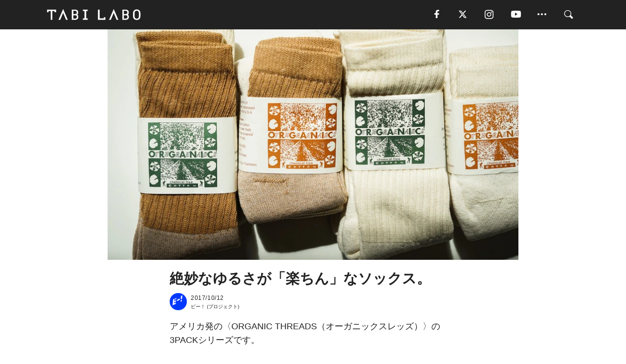

--- FILE ---
content_type: text/html; charset=utf-8
request_url: https://tabi-labo.com/284247/b0226
body_size: 13673
content:
<!DOCTYPE html><html><head><meta charset="utf-8" /><meta content="IE=edge" http-equiv="X-UA-Compatible" /><meta content="width=device-width, initial-scale=1" name="viewport" /><meta content="アメリカ発の〈ORGANIC THREADS（オーガニックスレッズ）〉の3PACKシリーズです。名前の通り素材はオーガニックコットンのみ。染色も含めて薬品は使用していません。ゆえに色もナチュラルそのものです。" name="description" /><meta content="ビー,欲しい！,ORGANIC THREADS,オーガニックスレッズ,ファッション,ソックス,靴下,オーガニックコットン,TABILABO,旅ラボ" name="keywords" /><meta content="ビー！" name="author" /><meta content="index,follow" name="robots" /><meta content="summary_large_image" name="twitter:card" /><meta content="@tabilabo_news" name="twitter:site" /><meta content="@tabilabo_news" name="twitter:creator" /><meta content="m7k499k84wp5ixxwhjnfe56tcrycg4" name="facebook-domain-verification" /><meta content="絶妙なゆるさが「楽ちん」なソックス。" property="og:title" /><meta content="article" property="og:type" /><meta content="https://d2ygv0wrq5q6bx.cloudfront.net/uploads/image/files/121064/377855eb5a77485cc1b28ff5d26a7a6cab5bdc42.jpg" property="og:image" /><meta content="https://tabi-labo.com/284247/b0226" property="og:url" /><meta content="TABI LABO" property="og:site_name" /><meta content="アメリカ発の〈ORGANIC THREADS（オーガニックスレッズ）〉の3PACKシリーズです。名前の通り素材はオーガニックコットンのみ。染色も含めて薬品は使用していません。ゆえに色もナチュラルそのものです。" property="og:description" /><meta content="100001088962261" property="fb:admins" /><meta content="1655421248016810" property="fb:app_id" /><link href="https://img.tabi-labo.com/wp-content/uploads/2014/07/favicon.ico" rel="shortcut icon" /><link href="https://img.tabi-labo.com/wp-content/uploads/2014/07/home.gif" rel="apple-touch-icon" /><script async="" src="https://cdn.ampproject.org/v0.js"></script><script async="" custom-element="amp-instagram" src="https://cdn.ampproject.org/v0/amp-instagram-0.1.js"></script><script async="" src="https://www.googletagservices.com/tag/js/gpt.js"></script><script>var googletag = googletag || {};
googletag.cmd = googletag.cmd || [];</script><script>var tags_for_gam = "ビー,欲しい！,ORGANIC THREADS,オーガニックスレッズ,ファッション,ソックス,靴下,オーガニックコットン".split(',')
var pr_article_id = "".split(',')
googletag.cmd.push(function() {
  googletag.defineSlot('/73238597/tlweb-native-recommend-frame-1', ['fluid'], 'FrameAd1').addService(googletag.pubads());
  googletag.defineSlot('/73238597/tlweb-native-recommend-article-1', ['fluid'], 'ArticleAd1').addService(googletag.pubads());
  googletag.defineSlot('/73238597/tlweb-native-recommend-frame-2', ['fluid'], 'FrameAd2').addService(googletag.pubads());
  googletag.defineSlot('/73238597/tlweb-native-recommend-article-2', ['fluid'], 'ArticleAd2').addService(googletag.pubads());
  googletag.defineSlot('/73238597/tlweb-native-recommend-frame-3', ['fluid'], 'FrameAd3').addService(googletag.pubads());
  googletag.defineSlot('/73238597/tlweb-native-recommend-article-3', ['fluid'], 'ArticleAd3').addService(googletag.pubads());
  googletag.defineSlot('/73238597/tlweb-native-recommend-article-4', ['fluid'], 'ArticleAd4').addService(googletag.pubads());
  googletag.defineSlot('/73238597/tlweb-native-recommend-article-5', ['fluid'], 'ArticleAd5').addService(googletag.pubads());
  googletag.defineSlot('/73238597/tlweb-native-recommend-article-6', ['fluid'], 'ArticleAd6').addService(googletag.pubads());
  googletag.pubads().setTargeting('article_id', '284247');
  googletag.pubads().setTargeting('category', 'ITEM');
  googletag.pubads().setTargeting('tag', tags_for_gam);
  googletag.pubads().setTargeting('pr_article_id', pr_article_id);
});</script><script>googletag.cmd.push(function() {
  googletag.pubads().setTargeting('gender', 'unknown');
  googletag.pubads().setTargeting('age', '');
});</script><script>var screen_size = window.innerWidth < 375 ? 'mobile-small' : window.innerWidth < 768 ? 'mobile' : window.innerWidth < 992 ? 'tablet' : 'pc'
googletag.cmd.push(function() {
  googletag.pubads().setTargeting('env', 'production');
  googletag.pubads().setTargeting('screen_size', screen_size);
  googletag.pubads().setTargeting('page', 'article');
  googletag.pubads().enableSingleRequest();
  googletag.enableServices();
});</script><link rel="stylesheet" href="//d1327e6qskmzf0.cloudfront.net/assets/application-22438996ad2db6e60d5bdc91ceeb703155c3e0521e64e30ba543361bea4c31fb.css" media="all" /><script async="true" src="https://ga.jspm.io/npm:es-module-shims@1.8.3/dist/es-module-shims.js"></script><script type="importmap" data-turbo-track="reload">{
  "imports": {
    "javascript/swiper": "//d1327e6qskmzf0.cloudfront.net/assets/javascript/swiper-cdef983c41f9b6bee83118439a8089f99a23472f27e2292a3ca13c3a09e2b26f.js",
    "app": "//d1327e6qskmzf0.cloudfront.net/assets/app-84d0543da040db226ccdebda36a6bbcc41ba4177bbf7c7fe445d9b312efdb67b.js",
    "article": "//d1327e6qskmzf0.cloudfront.net/assets/article-22c1fe190022e9bb7b322d5c65b06c7cd12a0d8fa371b1abe612e7239f1d767f.js",
    "article_list": "//d1327e6qskmzf0.cloudfront.net/assets/article_list-b9f4e016c0d8df140907b2caea11680f3baa8016fb6081e8e3a2ba2c05954a1f.js",
    "popup": "//d1327e6qskmzf0.cloudfront.net/assets/popup-6cc1fad5e92aa34dcb807f4e393701ffc2a520667ca43095d9863c06f813ad8f.js",
    "swiper_wrapper": "//d1327e6qskmzf0.cloudfront.net/assets/swiper_wrapper-7dc95419c46ef2bf953902df34135fbbbe17fa8562c79c31b7f8f5b33860e974.js"
  }
}</script><title>「ORGANIC THREADSの3PACKソックス」ビー編集部 | TABI LABO</title><script>var isBot = true;</script><script>var TopRecommendAreaIsAutoload = false
var BottomRecommendAreaIsAutoload = true
var RecommendAutoloadCondition = {
  buzz: {
    autoload: false,
    lessArticle: false,
  },
  bq: {
    autoload: false,
    lessArticle: false,
  },
  cs: {
    autoload: false,
    lessArticle: false,
  },
  v2: {
    autoload: true,
    lessArticle: false,
  }
}</script><script>_tl_uuid = null;
var cookies = document.cookie.split(';');
for(var i in cookies) {
  if(cookies[i].length > 56 && cookies[i].trim().substring(0, 8) === 'tl_uuid=') {
    var value = cookies[i].split('=')[1];
    _tl_uuid = value.substring(17, 49);
    break;
  }
}
_tl_ga4_params = {'tl_uuid': _tl_uuid};</script><script async="" src="https://www.googletagmanager.com/gtag/js?id=G-7GD8XVFL19"></script><script>window.dataLayer = window.dataLayer || [];
function gtag(){dataLayer.push(arguments);}
gtag('js', new Date());</script><script>(function(w,d,s,l,i){w[l]=w[l]||[];w[l].push({'gtm.start':
new Date().getTime(),event:'gtm.js'});var f=d.getElementsByTagName(s)[0],
j=d.createElement(s),dl=l!='dataLayer'?'&l='+l:'';j.async=true;j.src=
'//www.googletagmanager.com/gtm.js?id='+i+dl;f.parentNode.insertBefore(j,f);
})(window,document,'script','dataLayer','GTM-MKJ6XW');</script><script type="application/ld+json">{
  "@context": "https://schema.org",
  "@type": "Article",
  "mainEntityOfPage": {
    "@type": "WebPage",
    "@id": "https://tabi-labo.com/284247/b0226"
  },
  "headline": "「ORGANIC THREADSの3PACKソックス」ビー編集部 | TABI LABO",
  "keywords": ["ビー", "欲しい！", "ORGANIC THREADS", "オーガニックスレッズ", "ファッション", "ソックス", "靴下", "オーガニックコットン", "TABILABO", "旅ラボ"],
  "description": "アメリカ発の〈ORGANIC THREADS（オーガニックスレッズ）〉の3PACKシリーズです。名前の通り素材はオーガニックコットンのみ。染色も含めて薬品は使用していません。ゆえに色もナチュラルそのものです。",
  "image": {
    "@type": "ImageObject",
    "url": "https://d2ygv0wrq5q6bx.cloudfront.net/uploads/image/files/121064/377855eb5a77485cc1b28ff5d26a7a6cab5bdc42.jpg"
  },
  "dateCreated": "2017-10-05T14:17:55+09:00",
  "datePublished": "2017-10-12T05:15:00+09:00",
  "dateModified": "2018-09-10T12:02:04+09:00",
  "author": {
    "@type": "Person",
    "name": "ビー！"
  },
  "creator": {
    "@type": "Person",
    "name": ["ビー！"]
  },
  "publisher": {
    "@type": "Organization",
    "name": "TABI LABO",
    "sameAs": [
      "https://www.facebook.com/tabilabonews",
      "https://x.com/tabilabo_news",
      "https://www.instagram.com/tabilabo",
      "https://www.pinterest.jp/tabilabotokyo",
      "https://www.youtube.com/channel/UCosiTouV3orvNLj_mLwpxiA"
    ],
    "url": "https://tabi-labo.com/",
    "logo": {
      "@type": "ImageObject",
      "url": "https://d1327e6qskmzf0.cloudfront.net/images/tl_amp_logo.jpg",
      "width": 435,
      "height":60
    }
  },
  "video": {},
  "inLanguage": "ja_JP"
}</script><!--[if lt IE9]><script src="https://oss.maxcdn.com/html5shiv/3.7.2/html5shiv.min.js"></script><script src="https://oss.maxcdn.com/respond/1.4.2/respond.min.js"></script><![endif]--></head><body class="article" style=""><div class="mobile tablet"><div id="mobile-sidemenu"><ul class="mm-listview"><li class="mm-divider">TAG</li><li class="tags"><a class="tag-button" data-id="sidemenu_mobile_tag" data-label="world_topics" href="/feature/worldtopics"> World Topics</a><a class="tag-button" data-id="sidemenu_mobile_tag" data-label="way_of_life" href="/tag/%E7%94%9F%E3%81%8D%E6%96%B9">生き方</a><a class="tag-button" data-id="sidemenu_mobile_tag" data-label="overseas" href="/tag/%E6%B5%B7%E5%A4%96">海外</a><a class="tag-button" data-id="sidemenu_mobile_tag" data-label="recipe" href="/tag/%E3%83%AC%E3%82%B7%E3%83%94">レシピ</a><a class="tag-button" data-id="sidemenu_mobile_tag" data-label="fashion" href="/tag/%E3%83%95%E3%82%A1%E3%83%83%E3%82%B7%E3%83%A7%E3%83%B3">ファッション</a><a class="tag-button" data-id="sidemenu_mobile_tag" data-label="sweets" href="/tag/%E3%82%B9%E3%82%A4%E3%83%BC%E3%83%84">スイーツ</a><a class="tag-button" data-id="sidemenu_mobile_tag" data-label="art" href="/tag/%E3%82%A2%E3%83%BC%E3%83%88">アート</a><a class="tag-button" data-id="sidemenu_mobile_tag" data-label="interior" href="/tag/%E3%82%A4%E3%83%B3%E3%83%86%E3%83%AA%E3%82%A2">インテリア</a><a class="tag-button" data-id="sidemenu_mobile_tag" data-label="alcohol" href="/tag/%E3%81%8A%E9%85%92">お酒</a><a class="tag-button" data-id="sidemenu_mobile_tag" data-label="environment_issues" href="/tag/%E7%92%B0%E5%A2%83%E5%95%8F%E9%A1%8C">環境問題</a><a class="tag-button" data-id="sidemenu_mobile_tag" data-label="indoor_house_plants" href="/tag/%E8%A6%B3%E8%91%89%E6%A4%8D%E7%89%A9">観葉植物</a><a class="tag-button" data-id="sidemenu_mobile_tag" data-label="meditation" href="/tag/%E7%9E%91%E6%83%B3">瞑想</a><a class="tag-button" data-id="sidemenu_mobile_tag" data-label="gender" href="/tag/%E3%82%B8%E3%82%A7%E3%83%B3%E3%83%80%E3%83%BC">ジェンダー</a><a class="tag-button" data-id="sidemenu_mobile_tag" data-label="happiness" href="/tag/%E5%B9%B8%E3%81%9B">幸せ</a><a class="tag-button" data-id="sidemenu_mobile_tag" data-label="coffee" href="/tag/%E3%82%B3%E3%83%BC%E3%83%92%E3%83%BC">コーヒー</a><a class="tag-button" data-id="sidemenu_mobile_tag" data-label="stress" href="/tag/%E3%82%B9%E3%83%88%E3%83%AC%E3%82%B9">ストレス</a><a class="tag-button" data-id="sidemenu_mobile_tag" data-label="family" href="/tag/%E5%AE%B6%E6%97%8F">家族</a><a class="tag-button" data-id="sidemenu_mobile_tag" data-label="music" href="/tag/%E9%9F%B3%E6%A5%BD">音楽</a><a class="tag-button" data-id="sidemenu_mobile_tag" data-label="wine" href="/tag/%E3%83%AF%E3%82%A4%E3%83%B3">ワイン</a><a class="tag-button" data-id="sidemenu_mobile_tag" data-label="beer" href="/tag/%E3%83%93%E3%83%BC%E3%83%AB">ビール</a></li><li class="mm-divider">CATEGORY</li><li class="category"><a data-id="sidemenu_mobile_category" data-label="issue" href="/category/issue"><span>ISSUE</span></a></li><li class="category"><a data-id="sidemenu_mobile_category" data-label="well-being" href="/category/well-being"><span>WELL-BEING</span></a></li><li class="category"><a data-id="sidemenu_mobile_category" data-label="activity" href="/category/activity"><span>ACTIVITY</span></a></li><li class="category"><a data-id="sidemenu_mobile_category" data-label="love" href="/category/love"><span>LOVE</span></a></li><li class="category"><a data-id="sidemenu_mobile_category" data-label="culture" href="/category/culture"><span>CULTURE</span></a></li><li class="category"><a data-id="sidemenu_mobile_category" data-label="item" href="/category/item"><span>ITEM</span></a></li><li class="frame"><div class="contents-frame col-xs-12 embed"><a id="sidemenu_mobile_category_frame_new" href="/recent" data-id="sidemenu_mobile_category_frame" data-label="new">
<img src="https://image.tabi-labo.com/medium/jp/233759/6375204502634496.jpg" loading="lazy">
</a>

<a id="sidemenu_mobile_category_frame_ranking" href="/ranking" data-id="sidemenu_mobile_category_frame" data-label="ranking">
<img src="https://image.tabi-labo.com/medium/jp/233761/4850026249453568.jpg" loading="lazy">
</a></div></li><li class="mm-divider">FOLLOW</li><li class="follow"><a data-id="sidemenu_mobile_follow" data-label="facebook" href="https://www.facebook.com/tabilabonews/" rel="nofollow" target="_blank"><i class="tlc icon-facebook"></i></a></li><li class="follow"><a data-id="sidemenu_mobile_follow" data-label="twitter" href="https://x.com/intent/follow?screen_name=tabilabo_news" rel="nofollow" target="_blank"><i class="tlc icon-x"></i></a></li><li class="follow"><a data-id="sidemenu_mobile_follow" data-label="instagram" href="https://www.instagram.com/tabilabo/" rel="nofollow" target="_blank"><i class="tlc icon-instagram"></i></a></li><li class="follow"><a data-id="sidemenu_mobile_follow" data-label="youtube" href="https://www.youtube.com/channel/UCosiTouV3orvNLj_mLwpxiA" rel="nofollow" target="_blank"><i class="tlc icon-youtube"></i></a></li><li class="follow"><a data-id="sidemenu_mobile_follow" data-label="line" href="http://bit.ly/2iUk72I" rel="nofollow" target="_blank"><i class="tlc icon-line"></i></a></li><li class="follow"><a data-id="sidemenu_mobile_follow" data-label="mail" href="/page/newsletter" rel="nofollow"><i class="tlc icon-mail"></i></a></li><li class="mm-divider">ABOUT US</li><li class="aboutus-img"><a data-id="sidemenu_aboutus" data-label="recruit" href="https://new-standard.co.jp/careers" target="_blank"><img class="frame-img" loading="lazy" src="https://d3jks39y9qw246.cloudfront.net/medium/132566/43bc7af6bae90d09558dcdc2d3c5368f4b5eef6e.jpg" /></a></li><li class="aboutus"><a data-id="sidemenu_mobile_aboutus" href="https://tabi-labo.com/301274/who-we-are" rel="nofollow" target="_blank">「TABI LABO」とは</a></li><li class="aboutus"><a data-id="sidemenu_mobile_aboutus" href="https://new-standard.co.jp/about" rel="nofollow" target="_blank">会社概要</a></li><li class="aboutus"><a data-id="sidemenu_mobile_aboutus" href="https://share.hsforms.com/1CUdWoY8BRNaq-q6uabUPOwe8gba" rel="nofollow" target="_blank">広告掲載について</a></li><li class="aboutus"><a data-id="sidemenu_mobile_aboutus" href="/page/contact" rel="nofollow">お問い合わせ</a></li><li class="aboutus"><a data-id="sidemenu_mobile_aboutus" href="/page/terms-of-service" rel="nofollow">利用規約</a></li><li class="aboutus"><a data-id="sidemenu_mobile_aboutus" href="/page/privacy-policy" rel="nofollow">個人情報保護方針</a></li><li class="aboutus"><a data-id="sidemenu_mobile_aboutus" href="/page/contents-policy" rel="nofollow">コンテンツポリシー</a></li></ul></div><div id="mobile-sidemenu-close"></div></div><div id="mm-wrapper" style="; "><noscript><iframe height="0" src="//www.googletagmanager.com/ns.html?id=GTM-MKJ6XW" style="display:none;visibility:hidden" width="0"></iframe></noscript><div class="mmenu-fixed" id="header"><div class="content"><div class="mobile tablet menu"><a class="more" data-id="header" data-label="moible_menu" href="#mobile-sidemenu" id="mobile-sidemenu-icon"><span class="icon-bar"></span><span class="icon-bar"></span><span class="icon-bar"></span></a></div><div class="logo"><a data-id="header" data-label="logo" href="/"><img alt="TABI LABO" src="//d1327e6qskmzf0.cloudfront.net/images/tl_logo.svg" /></a></div><div class="mobile tablet menu"><a class="search" data-id="header" data-label="mobile_search" href="/search" rel="nofollow"><i class="tlc icon-search"></i></a></div><div class="pc menu"><a data-id="header" data-label="pc_facebook" href="https://www.facebook.com/tabilabonews/" rel="nofollow" target="_blank"><i class="tlc icon-facebook"></i></a><a data-id="header" data-label="pc_twitter" href="https://x.com/intent/follow?screen_name=tabilabo_news" rel="nofollow" target="_blank"><i class="tlc icon-x"></i></a><a data-id="header" data-label="pc_instagram" href="https://www.instagram.com/tabilabo/" rel="nofollow" target="_blank"><i class="tlc icon-instagram"></i></a><a data-id="header" data-label="pc_youtube" href="https://www.youtube.com/channel/UCosiTouV3orvNLj_mLwpxiA" rel="nofollow" target="_blank"><i class="tlc icon-youtube"></i></a><a class="more" data-id="header" data-label="pc_menu" href="#header-menu" id="pc-sidemenu-icon"><i class="tlc icon-option"></i></a><a data-id="header" data-label="pc_search" href="/search"><i class="tlc icon-search"></i></a></div></div></div><div id="header-menu"><div class="content"><div class="menu pull-right"><span class="close pull-right" id="header-menu-close">&times;</span><ul class="clearfix"><li class="top-menu"><a data-id="header_pc_menu" href="https://tabi-labo.com/301274/who-we-are" rel="nofollow" target="_blank">「TABI LABO」とは</a></li><li><a data-id="header_pc_menu" href="https://new-standard.co.jp/about" rel="nofollow" target="_blank">会社概要</a></li><li><a data-id="header_pc_menu" href="https://share.hsforms.com/1CUdWoY8BRNaq-q6uabUPOwe8gba" rel="nofollow" target="_blank">広告掲載について</a></li><li><a data-id="header_pc_menu" href="https://new-standard.co.jp/careers" rel="nofollow" target="_blank">募集・求人</a></li><li><a data-id="header_pc_menu" href="/page/contact" rel="nofollow">お問い合わせ</a></li><li><a data-id="header_pc_menu" href="/page/terms-of-service" rel="nofollow">利用規約</a></li><li><a data-id="header_pc_menu" href="/page/privacy-policy" rel="nofollow">個人情報保護方針</a></li><li><a data-id="header_pc_menu" href="/page/contents-policy" rel="nofollow">コンテンツポリシー</a></li></ul></div></div></div><div class="mac osx" id="container"><div class="col-xs-12 col-md-12" id="main" style=""><script>_tl_ga4_params = {
  'category': 'item',
  'author': 'ビー！',
  'post_date': '2017/10/12',
  'format': "通常記事",
  'tl_uuid': _tl_uuid,
};</script><header class="article-header" style=""><div class="main-image trimming trimming-16by9" style="background-image:url(&#39;https://d3jks39y9qw246.cloudfront.net/large/121064/377855eb5a77485cc1b28ff5d26a7a6cab5bdc42.jpg&#39;)"></div></header><article data-content-type="original" style=""><div class="contents-container"><h1>絶妙なゆるさが「楽ちん」なソックス。</h1><div class="article-info"><div class="article-info-left"><div class="article-info-box"><div class="article-author"><a data-id="author" href="/author/Beeeee"><img class="author-img" alt="ビー！" src="https://image.tabi-labo.com/jp/148123/6647946539958272.jpg" /></a><div class="author-box"><div class="article-date"><time itemprop="dateCreated datePublished">2017/10/12</time></div>ビー！ (プロジェクト)</div></div></div></div><div class="article-info-right"><div class="save"><a data-id="share_top" data-label="pocket" href="https://getpocket.com/save?url=https://tabi-labo.com/284247/b0226" rel="nofollow" target="_blank"><i class="tlc icon-save"></i></a></div></div></div><div class="contents"><div class="sentence"><p>アメリカ発の〈ORGANIC THREADS（オーガニックスレッズ）〉の3PACKシリーズです。</p><p>名前の通り素材はオーガニックコットンのみ。染色も含めて薬品は使用していません。ゆえに色もナチュラルそのものです。</p><p>クッション性もあって、ファッション的な汎用性も高くて、お値段も3足セットで3,000円台がメインとあって、結構いろんなセレクトショップで見かけます。</p><p>個人的には〈ORGANIC THREADS〉の一番の魅力は、履き心地にあると感じてます。履いていて、締め付けられる感触がないんです。それでいて、別にずり落ちてくるでもない。絶妙なゆるさがあるんですよね。</p><p>ソックスを褒める常套句って、&ldquo;蒸れずに快適&rdquo;とか&ldquo;ピタッとフィット&rdquo;とか。そういうのだと思うんですが、〈ORGANIC THREADS〉の場合は、&ldquo;楽ちん&rdquo;とか&ldquo;リラクシン&rdquo;という言葉がしっくりきます。</p><p>唯一無二の感触。ハマります。</p><p>公式オンラインショップで<a href="https://www.organicthreads.net/onlineshop" target="_blank">購入可能</a>です。</p></div><img src="https://d3jks39y9qw246.cloudfront.net/medium/121065/ca4a460abddcba3b2b65f588b61ba4297b75c3b4.jpg" /><div class="sentence"><p><strong>今、僕らがリアルに使っているもの、使えるもの。『<a href="https://tabi-labo.com/author/Beeeee">ビー</a>』の記事は、毎日1本公開中です。</strong></p></div><div class="embed"><!-- instagram thumbnail--><div id='instagram_content'></div>  <script>      function load_instagram() {        var pc_height = 650;        var mobile_height = 430;        var Bwidth = document.body.clientWidth;        if(Bwidth <= 400){          var height = mobile_height;        }else{          var height = pc_height;        }          document.getElementById("instagram_content").innerHTML = '<iframe width="100%" height="'+height+'px" scrolling="no" frameborder="0" marginheight="0" marginwidth="0" topmargin="0" type="text/html" src="https://tl-frontend.s3.amazonaws.com/iframe/instagram_load.html"></iframe>';      }      load_instagram();  </script></div></div></div><div class="article-footer pc"><div class="tag-box"><ul class="tags"><li class=" "><span class="tag-sharp"># </span><a class="tag-a" data-id="article_tag" data-label="ビー" href="/tag/%E3%83%93%E3%83%BC">ビー</a></li><li class=" "><span class="tag-sharp"># </span><a class="tag-a" data-id="article_tag" data-label="欲しい！" href="/tag/%E6%AC%B2%E3%81%97%E3%81%84%EF%BC%81">欲しい！</a></li><li class=" "><span class="tag-sharp"># </span><a class="tag-a" data-id="article_tag" data-label="ORGANIC THREADS" href="/tag/ORGANIC%20THREADS">ORGANIC THREADS</a></li><li class=" "><span class="tag-sharp"># </span><a class="tag-a" data-id="article_tag" data-label="オーガニックスレッズ" href="/tag/%E3%82%AA%E3%83%BC%E3%82%AC%E3%83%8B%E3%83%83%E3%82%AF%E3%82%B9%E3%83%AC%E3%83%83%E3%82%BA">オーガニックスレッズ</a></li><li class=" "><span class="tag-sharp"># </span><a class="tag-a" data-id="article_tag" data-label="ファッション" href="/tag/%E3%83%95%E3%82%A1%E3%83%83%E3%82%B7%E3%83%A7%E3%83%B3">ファッション</a></li><li class=" "><span class="tag-sharp"># </span><a class="tag-a" data-id="article_tag" data-label="ソックス" href="/tag/%E3%82%BD%E3%83%83%E3%82%AF%E3%82%B9">ソックス</a></li><li class=" "><span class="tag-sharp"># </span><a class="tag-a" data-id="article_tag" data-label="靴下" href="/tag/%E9%9D%B4%E4%B8%8B">靴下</a></li><li class=" "><span class="tag-sharp"># </span><a class="tag-a" data-id="article_tag" data-label="オーガニックコットン" href="/tag/%E3%82%AA%E3%83%BC%E3%82%AC%E3%83%8B%E3%83%83%E3%82%AF%E3%82%B3%E3%83%83%E3%83%88%E3%83%B3">オーガニックコットン</a></li></ul></div></div><div class="article-feature-title"><a data-id="to_top" href="/">TABI LABO　この世界は、もっと広いはずだ。</a></div></article><div class="readmore" data-article-id="284247" data-article-title="絶妙なゆるさが「楽ちん」なソックス。"><div class="readmore-button"><a data-id="readmore" href="javascript:void(0)">続きを見る</a></div></div><div class="recommend-area"><div class="click-blocker"></div><div class="recommend-area-inner"><div class="type-recommend"><div class="contents-list-articles vertical clearfix "><div class="article-list vertical" data-log-id="recommend" data-send-impression-log=""><div class="list-box dfp-article col-xs-6" id="dfp-article-1"><div id="ArticleAd1"></div></div><div class="list-box col-xs-6"><span class="category-label"><a class="item" data-label="ITEM" href="/category/item">ITEM</a></span><a data-article-id="289073" data-id="recommend" data-label="article_289073" href="/289073/socks-chicstocks"><div class="list-image"><div class="trimming trimming-16by9"><amp-img alt="" height="9" layout="responsive" src="https://image.tabi-labo.com/medium/jp/172621/6552307852378112.jpg" width="16"></amp-img></div></div><div class="list-text"><div class="list-title">あえての『CHICSTOCKS』無地ソックス</div><div class="list-description pc">スタンダードこそいいものを。<span class="post-date">2018/08/31</span></div></div></a></div><div class="list-box col-xs-6"><span class="category-label"><a class="item" data-label="ITEM" href="/category/item">ITEM</a></span><a data-article-id="288986" data-id="recommend" data-label="article_288986" href="/288986/socks-stance"><div class="list-image"><div class="trimming trimming-16by9"><amp-img alt="" height="9" layout="responsive" src="https://image.tabi-labo.com/medium/jp/172397/6609356611125248.jpg" width="16"></amp-img></div></div><div class="list-text"><div class="list-title">ある意味「勝負ソックス」！</div><div class="list-description pc">これを履いている時は、シューズを積極的に脱ぎたい。<span class="post-date">2018/08/26</span></div></div></a></div><div class="list-box col-xs-6"><span class="category-label"><a class="culture" data-label="CULTURE" href="/category/culture">CULTURE</a></span><a data-article-id="290510" data-id="recommend" data-label="article_290510" href="/290510/wt-msmr"><div class="list-image"><div class="trimming trimming-16by9"><amp-img alt="" height="9" layout="responsive" src="https://image.tabi-labo.com/medium/jp/185172/4924390676365312.jpg" width="16"></amp-img></div></div><div class="list-text"><div class="list-title">ソウルの靴下屋さんに注目！</div><div class="list-description pc">韓国・緑莎坪（ノッサピョン）という駅から南山（ナムサン）の麓まで続く道「経理団通り（キョンニダンキル）」。そのなかで、最近、日本人観光客から注目を集めるよ...<span class="post-date">2019/02/05</span></div></div></a></div><div class="list-box col-xs-6"><span class="category-label"><a class="item" data-label="ITEM" href="/category/item">ITEM</a></span><a data-article-id="288985" data-id="recommend" data-label="article_288985" href="/288985/socks-rostersox"><div class="list-image"><div class="trimming trimming-16by9"><amp-img alt="" height="9" layout="responsive" src="https://image.tabi-labo.com/medium/jp/172263/5423548168404992.jpg" width="16"></amp-img></div></div><div class="list-text"><div class="list-title">わたしを球場へ連れてって。</div><div class="list-description pc">ベースボールベアのワンポイントも、めちゃくちゃかわいい！<span class="post-date">2018/08/30</span></div></div></a></div><div class="list-box dfp-article col-xs-6" id="dfp-article-2"><div id="ArticleAd2"></div></div></div></div><div class="contents-list-frame dfp-frame"><div class="contents-frame campaign dfp-frame"><div id="FrameAd1"></div></div></div><div class="contents-list-articles vertical clearfix "><div class="article-list vertical" data-log-id="new_article" data-send-impression-log="true"><div class="list-box col-xs-6"><span class="category-label"><a class="issue" data-label="ISSUE" href="/category/issue">ISSUE</a></span><a class=" unread" data-article-id="312120" data-id="new_article" data-image="https://image.tabi-labo.com/jp/281857/5955759726657536.png" data-label="article_312120" data-title="伝統工芸の「絶滅危機」を救う。デジタルで世界とつながる共創プラットフォームの挑戦" href="/312120/wtg-kogei-japonica"><div class="list-image"><div class="trimming trimming-16by9"><amp-img alt="" height="9" layout="responsive" src="https://image.tabi-labo.com/medium/jp/281857/5955759726657536.png" width="16"></amp-img></div><span class="new"></span></div><div class="list-text"><div class="list-title">伝統工芸の「絶滅危機」を救う。デジタルで世界とつながる共創プラットフォームの挑戦</div><div class="list-description pc">市場縮小と後継者不足に直面する日本の伝統工芸界。この文化資産を次世代に繋ぐため、企業と作家・職人をデジタルで繋ぐ共創プラットフォーム「工芸ジャポニカ」が正...<span class="post-date">2025/12/10</span></div></div></a></div><div class="list-box dfp-article col-xs-6" id="dfp-article-3"><div id="ArticleAd3"></div></div></div><div class="article-list vertical" data-log-id="recommend" data-send-impression-log=""><div class="list-box col-xs-6"><span class="category-label"><a class="culture" data-label="CULTURE" href="/category/culture">CULTURE</a></span><a data-article-id="290403" data-id="recommend" data-label="article_290403" href="/290403/everyday-use-11"><div class="list-image"><div class="trimming trimming-16by9"><amp-img alt="" height="9" layout="responsive" src="https://image.tabi-labo.com/medium/jp/185516/4796277405515776.jpg" width="16"></amp-img></div></div><div class="list-text"><div class="list-title">「TO&amp;FROのソックス」は、“寝る時の靴下”にオススメ</div><div class="list-description pc">「TO&amp;FROのソックス」は、睡眠中に履くことで疲れた足をリラックスしてくれます。<span class="post-date">2019/02/09</span></div></div></a></div><div class="list-box col-xs-6"><span class="category-label"><a class="culture" data-label="CULTURE" href="/category/culture">CULTURE</a></span><a data-article-id="270776" data-id="recommend" data-label="article_270776" href="/270776/tropical-sox"><div class="list-image"><div class="trimming trimming-16by9"><amp-img alt="" height="9" layout="responsive" src="https://d3jks39y9qw246.cloudfront.net/medium/39654/7be70907904d9ccea1721dfd089b1ba73476c80e.jpg" width="16"></amp-img></div></div><div class="list-text"><div class="list-title">夏に履きたいのは、こんなトロピカルな靴下。</div><div class="list-description pc">あえて、「夏にしか」履けない靴下を履くのってアリなのでは？そして夏でもサンダルじゃなくスニーカー派の人に、ド派手なトロピカル靴下があるんです。Ryley ...<span class="post-date">2016/08/03</span></div></div></a></div><div class="list-box dfp-article col-xs-6" id="dfp-article-4"><div id="ArticleAd4"></div></div><div class="list-box col-xs-6"><span class="category-label"><a class="item" data-label="ITEM" href="/category/item">ITEM</a></span><a data-article-id="287848" data-id="recommend" data-label="article_287848" href="/287848/b0426"><div class="list-image"><div class="trimming trimming-16by9"><amp-img alt="" height="9" layout="responsive" src="https://image.tabi-labo.com/medium/jp/160306/6078739892928512.jpg" width="16"></amp-img></div></div><div class="list-text"><div class="list-title">履き心地のいいソックス見つけた！</div><div class="list-description pc">こういうのは個々の足の形状にもよるし、絶対的な評価ではないっていうのは承知の上で、このソックスはオススメ。<span class="post-date">2018/05/01</span></div></div></a></div><div class="list-box col-xs-6"><span class="category-label"><a class="item" data-label="ITEM" href="/category/item">ITEM</a></span><a data-article-id="297966" data-id="recommend" data-label="article_297966" href="/297966/wt-too-socks-makuake"><div class="list-image"><div class="trimming trimming-16by9"><amp-img alt="" height="9" layout="responsive" src="https://image.tabi-labo.com/medium/jp/226638/5721716303069184.jpg" width="16"></amp-img></div></div><div class="list-text"><div class="list-title">シークレット5本指ソックス「呼吸するウール靴下」は極上の履き心地</div><div class="list-description pc">見た目は一般的な靴下と変わらず、さらにかつてない履き心地を実現したという5本指ソックス「呼吸するウール靴下」が「Makuake」に登場。<span class="post-date">2020/11/19</span></div></div></a></div><div class="list-box col-xs-6"><span class="category-label"><a class="item" data-label="ITEM" href="/category/item">ITEM</a></span><a data-article-id="295587" data-id="recommend" data-label="article_295587" href="/295587/wt-woolly-socks"><div class="list-image"><div class="trimming trimming-16by9"><amp-img alt="" height="9" layout="responsive" src="https://image.tabi-labo.com/medium/jp/215826/5404247201939456.png" width="16"></amp-img></div></div><div class="list-text"><div class="list-title">「走る」ためのウールソックスが誕生</div><div class="list-description pc">ウール専門ブランド「Woolly」が、ランニング用として徹底的にこだわり抜いたソックスを開発。<span class="post-date">2020/05/30</span></div></div></a></div></div></div><div class="contents-list-frame dfp-frame"><div class="contents-frame campaign dfp-frame"><div id="FrameAd2"></div></div></div><div class="contents-list-articles vertical clearfix "><div class="article-list vertical" data-log-id="new_article" data-send-impression-log="true"><div class="list-box col-xs-6"><span class="category-label"><a class="activity" data-label="ACTIVITY" href="/category/activity">ACTIVITY</a></span><a class=" unread" data-article-id="312109" data-id="new_article" data-image="https://image.tabi-labo.com/jp/281812/5473113984729088.jpg" data-label="article_312109" data-title="正倉院の宝物をイメージした光をまとう菓子が登場、バター練り物を琥珀羹で包んだクリスタルバターサンドが発売へ" href="/312109/notwagashikristalbuttersand"><div class="list-image"><div class="trimming trimming-16by9"><amp-img alt="" height="9" layout="responsive" src="https://image.tabi-labo.com/medium/jp/281812/5473113984729088.jpg" width="16"></amp-img></div></div><div class="list-text"><div class="list-title">正倉院の宝物をイメージした光をまとう菓子が登場、バター練り物を琥珀羹で包んだクリスタルバターサンドが発売へ</div><div class="list-description pc">ナショナルデパートがNot Wagashiより『クリスタルバターサンド《秘宝》』を発売する。正倉院の宝物をイメージし、琥珀羹でバターを包んだ光をまとう菓子<span class="post-date">2025/12/10</span></div></div></a></div><div class="list-box dfp-article col-xs-6" id="dfp-article-5"><div id="ArticleAd5"></div></div></div><div class="article-list vertical" data-log-id="recommend" data-send-impression-log=""><div class="list-box col-xs-6"><span class="category-label"><a class="culture" data-label="CULTURE" href="/category/culture">CULTURE</a></span><a data-article-id="282707" data-id="recommend" data-label="article_282707" href="/282707/redhotchilipeppers"><div class="list-image"><div class="trimming trimming-16by9"><amp-img alt="" height="9" layout="responsive" src="https://d3jks39y9qw246.cloudfront.net/medium/105025/f78703ca3a871b8de09c0f82fe84ebc2e0d241fe.jpg" width="16"></amp-img></div></div><div class="list-text"><div class="list-title">股間に靴下＝“チンソックス”でライブ！レッチリのハチャメチャ“下ネタ”伝説</div><div class="list-description pc">今でこそ「世界最強のロックバンド！」なんて具合に讃えられている“レッチリ”ことレッド・ホット・チリ・ペッパーズですが、かつてはほぼ全裸ライブ、ほぼ全裸のミ...<span class="post-date">2017/07/23</span></div></div></a></div><div class="list-box col-xs-6"><span class="category-label"><a class="culture" data-label="CULTURE" href="/category/culture">CULTURE</a></span><a data-article-id="289072" data-id="recommend" data-label="article_289072" href="/289072/socks-myloadsarelight"><div class="list-image"><div class="trimming trimming-16by9"><amp-img alt="" height="9" layout="responsive" src="https://image.tabi-labo.com/medium/jp/172858/4861791679021056.jpg" width="16"></amp-img></div></div><div class="list-text"><div class="list-title">はじめての「彼とおそろい」はコレに決めた！</div><div class="list-description pc">「カップル感」を、アピールするでもなく、アピールできます。<span class="post-date">2018/09/05</span></div></div></a></div><div class="list-box dfp-article col-xs-6" id="dfp-article-6"><div id="ArticleAd6"></div></div><div class="list-box col-xs-6"><span class="category-label"><a class="item" data-label="ITEM" href="/category/item">ITEM</a></span><a data-article-id="289112" data-id="recommend" data-label="article_289112" href="/289112/socks-beautifulpeople"><div class="list-image"><div class="trimming trimming-16by9"><amp-img alt="" height="9" layout="responsive" src="https://image.tabi-labo.com/medium/jp/172916/4837896678801408.jpg" width="16"></amp-img></div></div><div class="list-text"><div class="list-title">「色違いで履く」がかわいい！</div><div class="list-description pc">某ファーストフードチェーンおよび某国際輸送物流会社を意識したセレクトです。<span class="post-date">2018/09/04</span></div></div></a></div><div class="list-box col-xs-6"><span class="category-label"><a class="item" data-label="ITEM" href="/category/item">ITEM</a></span><a data-article-id="279791" data-id="recommend" data-label="article_279791" href="/279791/brothers-socks"><div class="list-image"><div class="trimming trimming-16by9"><amp-img alt="" height="9" layout="responsive" src="https://d3jks39y9qw246.cloudfront.net/medium/67717/ed317320a35544feb8ea88f6c2368d0ea6ba43cc.jpg" width="16"></amp-img></div></div><div class="list-text"><div class="list-title">長期旅行にぴったり？「Brothers Socks」の驚きの性能。</div><div class="list-description pc">たとえば、2週間の海外旅行に出かけるとすると、荷物の量はそれなりに多い。中でも衣服が占める割合は大。トップスやパンツはある程度着回せるとはいえ、実際に肌に...<span class="post-date">2017/01/13</span></div></div></a></div><div class="list-box col-xs-6"><span class="category-label"><a class="culture" data-label="CULTURE" href="/category/culture">CULTURE</a></span><a data-article-id="290894" data-id="recommend" data-label="article_290894" href="/290894/wt-inditex-item"><div class="list-image"><div class="trimming trimming-16by9"><amp-img alt="" height="9" layout="responsive" src="https://image.tabi-labo.com/medium/jp/188733/4796483282927616.jpg" width="16"></amp-img></div></div><div class="list-text"><div class="list-title">ソックスにこだわるなら「Bershka」のスニーカー</div><div class="list-description pc">カジュアルブランド「Bershka（ベルシュカ）」は、2019年の春夏アイテムとしてシースルースニーカーを発売。透け感のある素材で作られたスニーカーは、ソ...<span class="post-date">2019/03/19</span></div></div></a></div></div></div><div class="contents-list-frame dfp-frame"><div class="contents-frame campaign dfp-frame"><div id="FrameAd3"></div></div></div><div class="contents-list-articles vertical clearfix "><div class="article-list vertical" data-log-id="recommend" data-send-impression-log=""><div class="list-box col-xs-6"><span class="category-label"><a class="item" data-label="ITEM" href="/category/item">ITEM</a></span><a data-article-id="287592" data-id="recommend" data-label="article_287592" href="/287592/journey-gorilla-socks"><div class="list-image"><div class="trimming trimming-16by9"><amp-img alt="" height="9" layout="responsive" src="https://image.tabi-labo.com/medium/jp/158090/5326633137340416.jpg" width="16"></amp-img></div></div><div class="list-text"><div class="list-title">バナナみたいな「ゴリラソックス」</div><div class="list-description pc">「Gorilla Socks」は、ニューヨーク生まれのカラフルな靴下。1組売れるごとにその売上金の10％が、ルワンダのマウンテンゴリラを保護するため寄付さ...<span class="post-date">2018/04/19</span></div></div></a></div><div class="list-box col-xs-6"><span class="category-label"><a class="item" data-label="ITEM" href="/category/item">ITEM</a></span><a data-article-id="286764" data-id="recommend" data-label="article_286764" href="/286764/b0364"><div class="list-image"><div class="trimming trimming-16by9"><amp-img alt="" height="9" layout="responsive" src="https://image.tabi-labo.com/medium/jp/147747/5296134037700608.jpg" width="16"></amp-img></div></div><div class="list-text"><div class="list-title">このライン！ 「ジャパンメイドのソックス」。</div><div class="list-description pc">なんとな〜く“ヨーロッパのどこかのブランド”と思ってました。調べてみると、この秋冬にデビューした日本のブランド。生産も奈良県だそうで、正真正銘のメイド・イ...<span class="post-date">2018/02/27</span></div></div></a></div><div class="list-box col-xs-6"><span class="category-label"><a class="culture" data-label="CULTURE" href="/category/culture">CULTURE</a></span><a data-article-id="303995" data-id="recommend" data-label="article_303995" href="/303995/wt-famima-strangerthings4"><div class="list-image"><div class="trimming trimming-16by9"><amp-img alt="" height="9" layout="responsive" src="https://image.tabi-labo.com/medium/jp/250343/5091218901958656.jpg" width="16"></amp-img></div></div><div class="list-text"><div class="list-title">ファミマの「ソックス」が『ストレンジャー・シングス』仕様に！</div><div class="list-description pc">Netflixシリーズ『ストレンジャー・シングス 未知の世界4』とコラボした「ラインソックス」「今治タオルハンカチ」が全国のファミリーマートで来週7/12...<span class="post-date">2022/07/07</span></div></div></a></div><div class="list-box col-xs-6"><span class="category-label"><a class="well-being" data-label="WELL-BEING" href="/category/well-being">WELL-BEING</a></span><a data-article-id="309803" data-id="recommend" data-label="article_309803" href="/309803/wt-jogology"><div class="list-image"><div class="trimming trimming-16by9"><amp-img alt="" height="9" layout="responsive" src="https://image.tabi-labo.com/medium/jp/272904/5614512268902400.jpg" width="16"></amp-img></div></div><div class="list-text"><div class="list-title">日本初上陸のランニングソックスが究極の「履き心地」だった</div><div class="list-description pc">アメリカの雑誌「Runner&#39;s World」の編集者が選ぶ「2023 ランナーズ・ ワールド・ギア・オブ・ザ・イヤー」を受賞したスポーツソックスが、日本...<span class="post-date">2024/07/27</span></div></div></a></div><div class="list-box col-xs-6"><span class="category-label"><a class="activity" data-label="ACTIVITY" href="/category/activity">ACTIVITY</a></span><a data-article-id="289067" data-id="recommend" data-label="article_289067" href="/289067/socks-theconveni"><div class="list-image"><div class="trimming trimming-16by9"><amp-img alt="" height="9" layout="responsive" src="https://image.tabi-labo.com/medium/jp/173066/4738369670086656.jpg" width="16"></amp-img></div></div><div class="list-text"><div class="list-title">パッケージにひとめぼれ！</div><div class="list-description pc">500mlの牛乳パックって……う〜ん、最高！<span class="post-date">2018/09/07</span></div></div></a></div><div class="list-box col-xs-6"><span class="category-label"><a class="item" data-label="ITEM" href="/category/item">ITEM</a></span><a data-article-id="290339" data-id="recommend" data-label="article_290339" href="/290339/wt-pizzaboxsocks"><div class="list-image"><div class="trimming trimming-16by9"><amp-img alt="" height="9" layout="responsive" src="https://image.tabi-labo.com/medium/jp/184544/5367457220919296.jpg" width="16"></amp-img></div></div><div class="list-text"><div class="list-title">パーティーの盛り上げ役に「ピザ・ボックス・ソックス」</div><div class="list-description pc">パーティーのちょっとしたサプライズに使える「Pizza Box Socks（ピザ・ボックス・ソックス）」。箱を開けると、ピザの具材がプリントされた靴下が入...<span class="post-date">2019/01/27</span></div></div></a></div></div></div><div class="readmore-articles" data-url="/api/v1/recommend/284247/articles?" id="recommend-viewmore"><div class="readmore-button"><a href="javascript:void(0)" id="recommend-viewmore-button">関連する記事をもっと見る</a></div></div></div><script async="async" crossorigin="anonymous" src="https://pagead2.googlesyndication.com/pagead/js/adsbygoogle.js?client=ca-pub-5908474222798293"></script><ins class="adsbygoogle" data-ad-client="ca-pub-5908474222798293" data-ad-format="fluid" data-ad-layout-key="-6m+e5+14-4i+9g" data-ad-slot="3738579581" style="display:block"></ins><script>(adsbygoogle = window.adsbygoogle || []).push({});</script><div class="tl-user-recommend-articles-container type-user-recommend hidden"><h4 class="recommend-area-inner-lead">FOR YOU</h4><div class="contents-list-articles vertical clearfix" data-alter-url="/api/v1/buzz/284247/22/articles?" data-url="/api/v1/tl_user_recommend_articles?type=v2" id="tl-recommend"></div><div class="contents-list-articles vertical clearfix" data-pagination="false" data-url="/api/v1/tl_user_recommend_articles?type=v2" id="recommend-autoloading"></div></div></div></div><script async="true" type="module">import "article"
import "article_list"</script><div data-content-id="284247" data-content-type="article" id="popup"><div class="popup-overlay"><div class="popup-container"><div class="close-modal" id="popup-close"><div></div></div><div id="popup-contents"></div></div></div><script async="true" type="module">import "popup"</script></div></div></div><div class="hidden" id="footer"><div class="footer-tl-logo"><a data-id="footer" data-label="tl_logo" href="/"><img alt="TABI LABO" src="//d1327e6qskmzf0.cloudfront.net/images/tl_logo.svg" /></a></div><div class="footer-container"><div class="footer-title section-title">OTHER</div><div class="footer-contents footer-contents-flex"><div class="footer-box"><div class="footer-content-title section-title pc tablet">MEDIA</div><a data-id="footer" data-image="https://image.tabi-labo.com/small/jp/212228/5277666898870272.jpg" data-label="be" href="https://tabi-labo.com/feature/Beeeee" target="_blank"><img class="footer-image" alt="be" loading="lazy" src="https://image.tabi-labo.com/small/jp/212228/5277666898870272.jpg" /></a></div><div class="footer-box"><div class="footer-content-title section-title pc tablet">MEDIA</div><a data-id="footer" data-image="https://image.tabi-labo.com/small/jp/169726/4786969775177728.jpg" data-label="local" href="https://tabi-labo.com/feature/local" target="_blank"><img class="footer-image" alt="local" loading="lazy" src="https://image.tabi-labo.com/small/jp/169726/4786969775177728.jpg" /></a></div><div class="footer-box"><div class="footer-content-title section-title pc tablet">VIDEO</div><a data-id="footer" data-image="https://image.tabi-labo.com/small/jp/169725/4600725581594624.jpg" data-label="go" href="https://tabi-labo.com/feature/go" target="_blank"><img class="footer-image" alt="go" loading="lazy" src="https://image.tabi-labo.com/small/jp/169725/4600725581594624.jpg" /></a></div><div class="footer-box"><div class="footer-content-title section-title pc tablet">VIDEO</div><a data-id="footer" data-image="https://image.tabi-labo.com/small/jp/169724/5417575261405184.jpg" data-label="takibito" href="https://tabi-labo.com/feature/takibito" target="_blank"><img class="footer-image" alt="takibito" loading="lazy" src="https://image.tabi-labo.com/small/jp/169724/5417575261405184.jpg" /></a></div><div class="footer-box"><div class="footer-content-title section-title pc tablet">EVENT</div><a data-id="footer" data-image="https://image.tabi-labo.com/small/jp/169727/6391887871082496.jpg" data-label="bpm" href="https://bpm-tokyo.com/#event" target="_blank"><img class="footer-image" alt="bpm" loading="lazy" src="https://image.tabi-labo.com/small/jp/169727/6391887871082496.jpg" /></a></div></div></div><div class="follow-button-container follow-button-in-footer"><div class="follow-button-content"><div class="sns"><div class="follow-intro">FOLLOW US</div><div class="follow-title">TABI LABOの最新記事をCHECK!</div><div class="footer-icons"><a data-id="footer" data-label="facebook" href="https://www.facebook.com/tabilabonews/" rel="nofollow" target="_blank"><i class="tlc icon-facebook"></i></a><a data-id="footer" data-label="twitter" href="https://x.com/intent/follow?screen_name=tabilabo_news" rel="nofollow" target="_blank"><i class="tlc icon-x"></i></a><a data-id="footer" data-label="instagram" href="https://www.instagram.com/tabilabo/" rel="nofollow" target="_blank"><i class="tlc icon-instagram"></i></a><a data-id="footer" data-label="youtube" href="https://www.youtube.com/channel/UCosiTouV3orvNLj_mLwpxiA" rel="nofollow" target="_blank"><i class="tlc icon-youtube"></i></a><a data-id="footer" data-label="line" href="http://bit.ly/2iUk72I" rel="nofollow" target="_blank"><i class="tlc icon-line"></i></a></div></div><div class="mail"><div class="follow-intro">JOIN US</div><div class="follow-title">1日1通、メールで新着情報をCHECK!</div><a href="/page/newsletter" rel="nofollow" target="_blank">詳しくはコチラ ></a><form action="https://tabi-labo.us10.list-manage.com/subscribe/post" method="post"><input name="u" type="hidden" value="38a8431a935e286251b450c79" /><input name="id" type="hidden" value="a99eb647b9" /><input autocapitalize="off" autocorrect="off" class="mail-form form-control" id="MERGE0" name="MERGE0" placeholder="Mail address" size="25" type="email" value="" /><div aria-hidden="true" style="position: absolute; left: -5000px;"><input name="b_38a8431a935e286251b450c79_a99eb647b9" tabindex="-1" type="text" value="" /></div><input name="DEVICE" type="hidden" value="PC・Tablet" /><input checked="" id="mce-group[7]-7-1" name="group[7][2]" style="display:none;" type="checkbox" value="2" /><input class="mail-form-submit form-control" type="submit" value="GO" /></form><div class="clearfix"></div></div></div></div></div><div class="mobile tablet mmenu-fixed" id="footer-menu"><div class="footer-box" id="footer-category"><ul><li class="category col-xs-6"><a data-id="footermenu_category" data-label="issue" href="/category/issue"><span>ISSUE</span></a></li><li class="category col-xs-6"><a data-id="footermenu_category" data-label="well-being" href="/category/well-being"><span>WELL-BEING</span></a></li><li class="category col-xs-6"><a data-id="footermenu_category" data-label="activity" href="/category/activity"><span>ACTIVITY</span></a></li><li class="category col-xs-6"><a data-id="footermenu_category" data-label="love" href="/category/love"><span>LOVE</span></a></li><li class="category col-xs-6"><a data-id="footermenu_category" data-label="culture" href="/category/culture"><span>CULTURE</span></a></li><li class="category col-xs-6"><a data-id="footermenu_category" data-label="item" href="/category/item"><span>ITEM</span></a></li></ul></div><div id="footer-menu-list"><ul><li><a data-id="footer_def" data-label="home" href="/" id="footer-menu-home"><i class="tlc icon-home"></i>HOME</a></li><li><a data-id="footer_def" data-label="category" href="javascript:void(0)" id="footer-menu-category"><i class="tlc icon-category"></i>CATEGORY</a></li><li><a data-id="footer_def" data-label="ranking" href="/ranking" id="footer-menu-ranking"><i class="tlc icon-ranking"></i>RANKING</a></li><li><a data-id="footer_def" data-label="search" href="/search" id="footer-menu-search"><i class="tlc icon-search"></i>SEARCH</a></li></ul></div></div><script>if (document.querySelectorAll('.dfp-article').length > 0 || document.querySelectorAll('.dfp-frame').length > 0) {
  googletag.cmd.push(() => {
    googletag.display('ArticleAd1');
    googletag.display('FrameAd1');
  });
}</script><script async="true" type="module">import "app"</script><script>gtag('config', 'G-7GD8XVFL19', _tl_ga4_params);</script><div id="fb-root"></div><script>(function(d, s, id) {
  var js, fjs = d.getElementsByTagName(s)[0];
  if (d.getElementById(id)) return;
  js = d.createElement(s); js.id = id;
  js.async = true;
  js.src = "//connect.facebook.net/ja_JP/sdk.js#xfbml=1&version=v2.7";
  fjs.parentNode.insertBefore(js, fjs);
}(document, 'script', 'facebook-jssdk'));</script></div></body></html>

--- FILE ---
content_type: text/html
request_url: https://tl-frontend.s3.amazonaws.com/iframe/instagram_load.html
body_size: 2470
content:
<html>
<head>
  <meta charset="utf-8">
  <meta content="width=device-width, initial-scale=1" name="viewport">
    <style>
    body{
      margin:0;
      padding:0;
    }
        #instafeed .title {
            width: 100%;
            margin-bottom: 10px;
        }
        #instafeed .title p {
            font-size: 18px;
            margin-top: 5px;
            padding: 0;
            font-weight: bold;
        }
        #instafeed .title span {
            margin: 0;
            padding: 0;
            color: #888;
            font-size: 12px;
        }
        #instafeed {
            margin: 0 auto;
            padding: 0;
            border: 1px solid rgba(0, 0, 0, 0.2);
            background: #fff;
            list-style: none;
            display: -webkit-flex;
            -webkit-flex-wrap: wrap;
            display: flex;
            flex-wrap: wrap;
            padding: 0px;
            border-radius: 4px;
        }
        #instafeed .tail {
            width: 33.3%;
            padding: 0;
            height: auto;
            margin-top: -10px;
        }
        #instafeed .pader {
            padding: 10px;
        }
        @media screen and (max-width: 400px) {

            #instafeed .tail {
                width: 33%;
                padding: 0;
                height: auto;
            }
        }
        #instafeed li a img {
            width: 100%;
            border: none;
        }
        #instafeed a {
            width: 100%;
            background: #fff;
            overflow: hidden;
            color: #337ab7;
            text-decoration: none;
        }
    </style>
</head>
<div>
    <ul id="instafeed" class="pader" style="padding:10px;">
        <div class="title">
            <p>
                <a href="https://www.instagram.com/beeeee_official/" target="_blank">Instagram</a>もチェック！
            </p>
        </div>
    </ul>
</div>
<script src="js/instafeed.min.js"></script>

<script>
    var userFeed = new Instafeed({
        get: 'user',
        userId: '4535840044',
        clientId: '16e77cc8c1474acc94786f5f3621be42',
        accessToken: '4535840044.1677ed0.dc217e436fb44ece93c7340e0ee8624f',
        resolution: 'standard_resolution',
        template: '<li class="tail"><a href="{{link}}" target="_blank" id="{{id}}"><img class="img" src="{{image}}" /><a/></li>',
        sortBy: 'most-recent',
        limit: 9,
        links: false
    });
    userFeed.run();
</script>

</html>


--- FILE ---
content_type: text/html; charset=utf-8
request_url: https://tabi-labo.com/api/v1/buzz/284247/22/articles?&timestamp=1765396780529
body_size: 5868
content:
<div class="article-list vertical" data-log-id="buzz" data-send-impression-log=""><div class="list-box col-xs-6"><span class="category-label"><a class="well-being" data-label="WELL-BEING" href="/category/well-being">WELL-BEING</a></span><a data-article-id="296016" data-id="buzz" data-label="article_296016" href="/296016/stayathome-hiit-diet-3"><div class="list-image"><div class="trimming trimming-16by9"><amp-img alt="" height="9" layout="responsive" src="https://image.tabi-labo.com/medium/jp/218312/6413744619913216.jpg" width="16"></amp-img></div></div><div class="list-text"><div class="list-title">「ぽっこりお腹（下腹部の脂肪）」もHIITで燃焼する！</div><div class="list-description pc">「ぽっこり出ちゃった下っ腹」をなんとかしたい人にも、自宅でできる話題のトレーニング「HIIT（ヒット）」は、おすすめ！やり方、ルールなどを人気パーソナルト...<span class="post-date">2020/07/11</span></div></div></a></div><div class="list-box col-xs-6"><span class="category-label"><a class="well-being" data-label="WELL-BEING" href="/category/well-being">WELL-BEING</a></span><a data-article-id="282279" data-id="buzz" data-label="article_282279" href="/282279/efficiency-5-routine"><div class="list-image"><div class="trimming trimming-16by9"><amp-img alt="" height="9" layout="responsive" src="https://d3jks39y9qw246.cloudfront.net/medium/98987/4560fa3356f04d42914c57fb252820ea11e3d14f.jpg" width="16"></amp-img></div></div><div class="list-text"><div class="list-title">超がつくほど効率的に動ける人の５つのルーティン</div><div class="list-description pc">手に負えないほどの作業量に追われていると、どれだけ熱を持っている仕事だとしても余裕を失ってしまうもの。そんなときは無駄を減らし、最優先のものを先に片付けて...<span class="post-date">2017/06/22</span></div></div></a></div><div class="list-box col-xs-6"><span class="category-label"><a class="well-being" data-label="WELL-BEING" href="/category/well-being">WELL-BEING</a></span><a data-article-id="280179" data-id="buzz" data-label="article_280179" href="/280179/11-steps-empower-yourself-boost-confidence"><div class="list-image"><div class="trimming trimming-16by9"><amp-img alt="" height="9" layout="responsive" src="https://d3jks39y9qw246.cloudfront.net/medium/72972/4ea93ac509c4ee3b8a0d5ef534c92878b3660683.jpg" width="16"></amp-img></div></div><div class="list-text"><div class="list-title">1日の始まりは「自己肯定」から。毎日がパワフルになる11ステップ</div><div class="list-description pc">最高に楽しく、充実した毎日を積み重ねていきたい。そうは思っていても、実際にどうすればいいのかは、なかなかピンとこないものですよね。そんなあなたに向けて「Y...<span class="post-date">2017/02/14</span></div></div></a></div><div class="list-box col-xs-6"><span class="category-label"><a class="love" data-label="LOVE" href="/category/love">LOVE</a></span><a data-article-id="279856" data-id="buzz" data-label="article_279856" href="/279856/100-things-for-20s"><div class="list-image"><div class="trimming trimming-16by9"><amp-img alt="" height="9" layout="responsive" src="https://d3jks39y9qw246.cloudfront.net/medium/69373/0fef55a10e0cc9a6e538e390630b9beedf2ad8d6.jpg" width="16"></amp-img></div></div><div class="list-text"><div class="list-title">良い人生を送るために覚えておきたい「100のリスト」</div><div class="list-description pc">一年は365日。つまり、8,760時間もあります。これだけの時間があるなら、ずっと夢見ていた目標を達成することも、大好きなあの人と付き合うのも、夢じゃあり...<span class="post-date">2017/01/23</span></div></div></a></div><div class="list-box col-xs-6"><span class="category-label"><a class="culture" data-label="CULTURE" href="/category/culture">CULTURE</a></span><a data-article-id="310823" data-id="buzz" data-label="article_310823" href="/310823/wtg-ai-jesus"><div class="list-image"><div class="trimming trimming-16by9"><amp-img alt="" height="9" layout="responsive" src="https://image.tabi-labo.com/medium/jp/276784/5317690233192448.jpg" width="16"></amp-img></div></div><div class="list-text"><div class="list-title">AIイエス・キリスト「Deus in Machina」生誕、世界中で賛否両論勃発</div><div class="list-description pc">「Deus in Machina（機械仕掛けの神）」と名付けられたこのプロジェクトの中心にいるのは、AIによって命を吹き込まれたホログラムのイエス・キリス...<span class="post-date">2024/12/18</span></div></div></a></div><div class="list-box col-xs-6"><span class="category-label"><a class="item" data-label="ITEM" href="/category/item">ITEM</a></span><a data-article-id="280524" data-id="buzz" data-label="article_280524" href="/280524/fcf-flavored-vegetables"><div class="list-image"><div class="trimming trimming-16by9"><amp-img alt="" height="9" layout="responsive" src="https://d3jks39y9qw246.cloudfront.net/medium/78209/695736da1b12bdd4afc7c67d8ffe73e4074fcefd.jpg" width="16"></amp-img></div></div><div class="list-text"><div class="list-title">香味野菜の「香り」をフルに引き出すたった1つの方法</div><div class="list-description pc">「弱火でにんにくを熱して香りがたつまで炒める」、レシピを見ているとこんな表記をよく見かけますよね。ペペロンチーノ、炒飯、チキンソテー、野菜炒め、カレーをつ...<span class="post-date">2017/04/03</span></div></div></a></div><div class="list-box col-xs-6"><span class="category-label"><a class="love" data-label="LOVE" href="/category/love">LOVE</a></span><a data-article-id="311979" data-id="buzz" data-label="article_311979" href="/311979/hingesimplememories"><div class="list-image"><div class="trimming trimming-16by9"><amp-img alt="" height="9" layout="responsive" src="https://image.tabi-labo.com/medium/jp/281327/5366117558124544.jpg" width="16"></amp-img></div></div><div class="list-text"><div class="list-title">現代人の多くが、孤独感をセルフケアと勘違いしている？Hingeが提唱する「ささやかな思い出」のすすめ</div><div class="list-description pc">Hingeの調査で、78%が友人と1対1で過ごす時間に充実感を覚えると回答。孤独感を解消する鍵は、盛大な計画ではなく「ささやかな思い出」にあるようだ。<span class="post-date">2025/10/29</span></div></div></a></div><div class="list-box col-xs-6"><span class="category-label"><a class="item" data-label="ITEM" href="/category/item">ITEM</a></span><a data-article-id="311787" data-id="buzz" data-label="article_311787" href="/311787/postcoffee-coffee-gacha"><div class="list-image"><div class="trimming trimming-16by9"><amp-img alt="" height="9" layout="responsive" src="https://image.tabi-labo.com/medium/jp/280340/6407690689445888.jpg" width="16"></amp-img></div></div><div class="list-text"><div class="list-title">PostCoffeeが“コーヒー豆ガチャ”を発売</div><div class="list-description pc">PostCoffeeから、様々なスペシャルティコーヒーがランダムで届く「コーヒー豆ガチャ」が登場。焙煎度で選べ、希少なレア豆も必ず封入。新しいコーヒーとの...<span class="post-date">2025/08/27</span></div></div></a></div><div class="list-box col-xs-6"><span class="category-label"><a class="love" data-label="LOVE" href="/category/love">LOVE</a></span><a data-article-id="274436" data-id="buzz" data-label="article_274436" href="/274436/japanese-quote-01"><div class="list-image"><div class="trimming trimming-16by9"><amp-img alt="" height="9" layout="responsive" src="https://d3jks39y9qw246.cloudfront.net/medium/42995/e53162694968456cc73394a47ab1ad096880ee68.jpg" width="16"></amp-img></div></div><div class="list-text"><div class="list-title">「振り向くな、振り向くな、後ろには夢がない」。日本人なら知っておきたい10の言葉</div><div class="list-description pc">人間は、弱い生き物です。自分一人の力でやっていける人なんてそうはいません。何かしらの「生きる指針」のようなものが必要なのです。例えば先人が残した言葉は、そ...<span class="post-date">2016/09/23</span></div></div></a></div><div class="list-box col-xs-6"><span class="category-label"><a class="love" data-label="LOVE" href="/category/love">LOVE</a></span><a data-article-id="311480" data-id="buzz" data-label="article_311480" href="/311480/wtg-signs-of-cheating"><div class="list-image"><div class="trimming trimming-16by9"><amp-img alt="" height="9" layout="responsive" src="https://image.tabi-labo.com/medium/jp/279006/6372708340203520.jpg" width="16"></amp-img></div></div><div class="list-text"><div class="list-title">日常に潜む“異変”。私立探偵が明かす「浮気のサイン」</div><div class="list-description pc">パートナーの「いつもと違う」態度は浮気の兆候。私立探偵が指摘する変化のサイン。夫婦関係や人間関係におけるコミュニケーションの重要性や、デジタル時代の注意点...<span class="post-date">2025/05/27</span></div></div></a></div><div class="list-box col-xs-6"><span class="category-label"><a class="love" data-label="LOVE" href="/category/love">LOVE</a></span><a data-article-id="311659" data-id="buzz" data-label="article_311659" href="/311659/adulting-class-genz"><div class="list-image"><div class="trimming trimming-16by9"><amp-img alt="" height="9" layout="responsive" src="https://image.tabi-labo.com/medium/jp/279637/5917017578143744.jpg" width="16"></amp-img></div></div><div class="list-text"><div class="list-title">「生活スキル講座」にZ世代の行列。大人になるための補習授業が大人気なワケ</div><div class="list-description pc">SNSは得意でも料理は苦手。基本的な生活スキルを学ぶ「大人になるための講座」に集うZ世代。背景には社会や教育の変化<span class="post-date">2025/07/19</span></div></div></a></div><div class="list-box col-xs-6"><span class="category-label"><a class="issue" data-label="ISSUE" href="/category/issue">ISSUE</a></span><a data-article-id="311803" data-id="buzz" data-label="article_311803" href="/311803/syukatsu-tayorie"><div class="list-image"><div class="trimming trimming-16by9"><amp-img alt="" height="9" layout="responsive" src="https://image.tabi-labo.com/medium/jp/280418/4652042469507072.jpg" width="16"></amp-img></div></div><div class="list-text"><div class="list-title">お盆明けに若者の終活が増加。tayorieが10代から40代の利用実態を報告</div><div class="list-description pc">Webサービス「tayorie」の調査によると、お盆明けに10〜40代の若者の間で終活への関心が高まっている。終活が「死の準備」から「よりよく生きる準備」...<span class="post-date">2025/09/02</span></div></div></a></div><div class="list-box col-xs-6"><span class="category-label"><a class="item" data-label="ITEM" href="/category/item">ITEM</a></span><a data-article-id="311824" data-id="buzz" data-label="article_311824" href="/311824/anna-diamond-rokka-collection"><div class="list-image"><div class="trimming trimming-16by9"><amp-img alt="" height="9" layout="responsive" src="https://image.tabi-labo.com/medium/jp/280515/5807564228919296.jpg" width="16"></amp-img></div></div><div class="list-text"><div class="list-title">ANNA DIAMOND、自然界の構造美から着想を得た新コレクションを発表</div><div class="list-description pc">ジュエリーブランドANNA DIAMONDが、自然界の六角形に着想を得た新コレクションと、廃棄アコヤ貝を釉薬に再利用した日本初の陶器を発売。サステナブルな...<span class="post-date">2025/09/09</span></div></div></a></div><div class="list-box col-xs-6"><span class="category-label"><a class="issue" data-label="ISSUE" href="/category/issue">ISSUE</a></span><a data-article-id="312024" data-id="buzz" data-label="article_312024" href="/312024/tantorekamanaigummy"><div class="list-image"><div class="trimming trimming-16by9"><amp-img alt="" height="9" layout="responsive" src="https://image.tabi-labo.com/medium/jp/281483/6341287047331840.jpg" width="16"></amp-img></div></div><div class="list-text"><div class="list-title">新感覚の“噛まないグミ”。舌を動かすだけで 「満たされた感じ」を実感？</div><div class="list-description pc">舌トレーニング用のシート状グミ「tantore sheet」を使った研究で、舌の運動が満腹感に影響を与える可能性が示唆された。食欲コントロールへの応用も期待<span class="post-date">2025/11/08</span></div></div></a></div><div class="list-box col-xs-6"><span class="category-label"><a class="culture" data-label="CULTURE" href="/category/culture">CULTURE</a></span><a data-article-id="311947" data-id="buzz" data-label="article_311947" href="/311947/fortnitehokusoyontoshi"><div class="list-image"><div class="trimming trimming-16by9"><amp-img alt="" height="9" layout="responsive" src="https://image.tabi-labo.com/medium/jp/281213/6507290704216064.jpg" width="16"></amp-img></div></div><div class="list-text"><div class="list-title">フォートナイトに江戸時代の街並みが登場。日本遺産「北総四都市」のメタバースツーリズムが始動</div><div class="list-description pc">人気ゲーム「Fortnite」に、日本遺産「北総四都市」の江戸時代の街並みが登場。デジタルとリアルが融合した観光体験で、地域活性化を目指すという<span class="post-date">2025/10/25</span></div></div></a></div><div class="list-box col-xs-6"><span class="category-label"><a class="love" data-label="LOVE" href="/category/love">LOVE</a></span><a data-article-id="287880" data-id="buzz" data-label="article_287880" href="/287880/awake-jobs-quotes"><div class="list-image"><div class="trimming trimming-16by9"><amp-img alt="" height="9" layout="responsive" src="https://image.tabi-labo.com/medium/jp/161086/5205599717425152.jpg" width="16"></amp-img></div></div><div class="list-text"><div class="list-title">彼の知らない「今日」を、生きるあなたへ。スティーブ・ジョブズ【8つの名言】</div><div class="list-description pc">彼が望んでも見ることのできなかった「この時」を、私たちは生きているから。<span class="post-date">2018/05/07</span></div></div></a></div><div class="list-box col-xs-6"><span class="category-label"><a class="item" data-label="ITEM" href="/category/item">ITEM</a></span><a class=" unread" data-article-id="312106" data-id="buzz" data-image="https://image.tabi-labo.com/jp/281797/6520480817217536.jpg" data-label="article_312106" data-title="昭和生まれのウテナモイスチャーがAI技術でレトロなアイドル雑誌風広告を制作、東京と大阪で掲出を開始" href="/312106/utenamoistureretrobrandingcm"><div class="list-image"><div class="trimming trimming-16by9"><amp-img alt="" height="9" layout="responsive" src="https://image.tabi-labo.com/medium/jp/281797/6520480817217536.jpg" width="16"></amp-img></div></div><div class="list-text"><div class="list-title">昭和生まれのウテナモイスチャーがAI技術でレトロなアイドル雑誌風広告を制作、東京と大阪で掲出を開始</div><div class="list-description pc">株式会社ウテナがAI技術を用いて昭和レトロな広告を展開するとのこと。ロングセラー商品の認知拡大を目指し、東京と大阪で交通広告やキャンペーンを実施<span class="post-date">2025/12/08</span></div></div></a></div><div class="list-box col-xs-6"><span class="category-label"><a class="love" data-label="LOVE" href="/category/love">LOVE</a></span><a data-article-id="274575" data-id="buzz" data-label="article_274575" href="/274575/japanese-quote-03"><div class="list-image"><div class="trimming trimming-16by9"><amp-img alt="" height="9" layout="responsive" src="https://d3jks39y9qw246.cloudfront.net/medium/54898/f9622ad60e506f6ddddb287d3c3f4e923a32784f.jpg" width="16"></amp-img></div></div><div class="list-text"><div class="list-title">くじけそうになった時、心を奮い立たせてくれる「偉人の名言10選」</div><div class="list-description pc">つらいときに読みたい偉人の名言をご紹介。読めば明日からの力になるはず。<span class="post-date">2016/10/25</span></div></div></a></div><div class="list-box col-xs-6"><span class="category-label"><a class="issue" data-label="ISSUE" href="/category/issue">ISSUE</a></span><a data-article-id="311886" data-id="buzz" data-label="article_311886" href="/311886/rekidai-oshi-kyotsuten-oshibana"><div class="list-image"><div class="trimming trimming-16by9"><amp-img alt="" height="9" layout="responsive" src="https://image.tabi-labo.com/medium/jp/280888/5404722099912704.jpg" width="16"></amp-img></div></div><div class="list-text"><div class="list-title">数えきれない歴代の推し、65%は「共通点あり」？ブックリスタ、推し活ユーザーの実態調査を発表</div><div class="list-description pc">ブックリスタの調査で、推し活ユーザーの65%が歴代の推しに共通点があると回答。「眼鏡」や「メンバーカラー」など、自身の“好きの傾向”を自覚している実態が明らかに<span class="post-date">2025/09/30</span></div></div></a></div><div class="list-box col-xs-6"><span class="category-label"><a class="issue" data-label="ISSUE" href="/category/issue">ISSUE</a></span><a data-article-id="312040" data-id="buzz" data-label="article_312040" href="/312040/worldtrend-lula-tells-cop30"><div class="list-image"><div class="trimming trimming-16by9"><amp-img alt="" height="9" layout="responsive" src="https://image.tabi-labo.com/medium/jp/281531/5945962151280640.jpg" width="16"></amp-img></div></div><div class="list-text"><div class="list-title">【COP30開幕直前】ルラ大統領「化石燃料依存モデルの終焉」を宣言。気候変動との戦いの行方</div><div class="list-description pc">ブラジルのルラ大統領が「地球は化石燃料依存を維持できない」と警告。COP30を前に、再生可能エネルギーへの移行と気候変動対策の加速を世界に訴えた発言の背景...<span class="post-date">2025/11/14</span></div></div></a></div></div>

--- FILE ---
content_type: text/html; charset=utf-8
request_url: https://www.google.com/recaptcha/api2/aframe
body_size: 267
content:
<!DOCTYPE HTML><html><head><meta http-equiv="content-type" content="text/html; charset=UTF-8"></head><body><script nonce="5R3ne0--UvZovlCuOnKQZg">/** Anti-fraud and anti-abuse applications only. See google.com/recaptcha */ try{var clients={'sodar':'https://pagead2.googlesyndication.com/pagead/sodar?'};window.addEventListener("message",function(a){try{if(a.source===window.parent){var b=JSON.parse(a.data);var c=clients[b['id']];if(c){var d=document.createElement('img');d.src=c+b['params']+'&rc='+(localStorage.getItem("rc::a")?sessionStorage.getItem("rc::b"):"");window.document.body.appendChild(d);sessionStorage.setItem("rc::e",parseInt(sessionStorage.getItem("rc::e")||0)+1);localStorage.setItem("rc::h",'1765396782247');}}}catch(b){}});window.parent.postMessage("_grecaptcha_ready", "*");}catch(b){}</script></body></html>

--- FILE ---
content_type: application/javascript
request_url: https://d1327e6qskmzf0.cloudfront.net/assets/article-22c1fe190022e9bb7b322d5c65b06c7cd12a0d8fa371b1abe612e7239f1d767f.js
body_size: 863
content:
const readmoreEl=document.querySelector(".readmore");if(readmoreEl&&(readmoreEl.onclick=function(e){document.querySelector("article").style.height="auto",e.currentTarget.classList.add("hidden");const t=document.querySelector(".table-of-contents");t&&t.classList.add("active")}),document.querySelectorAll(".pagination-top").length>0){document.querySelector("article").style.height="auto";const e=document.querySelector(".readmore");e&&e.classList.add("hidden");const t=document.querySelector(".table-of-contents");t&&t.classList.add("active")}const tocEls=document.querySelectorAll(".table-of-contents a");tocEls.forEach((e=>{e.onclick=function(e){e.preventDefault();const t=document.getElementById("header").clientHeight,n=document.querySelector(e.currentTarget.hash).offsetTop;window.scrollTo({top:n-t+20,behavior:"smooth"})}}));const paths=window.location.pathname.split("/"),contentType=paths[1].match(/^\d+$/)?"article":paths[1],contentId=paths[1].match(/^\d+$/)?paths[1]:paths.length>=3?paths[2]:"";let unreadPositionList=[...Array(101).keys()].filter((e=>e>0&&e%5==0)),unreadRecommendAreaContentsList=[...Array(24).keys()].filter((e=>e%2==1));const sendLogToBigquery=(e,t="",n="",o="",c="",r="")=>{"read_ratio"!==e&&gtag("event",e,{content_type:contentType,content_id:contentId,event_type:t,event_id:encodeURIComponent(n),event_name:encodeURIComponent(o),list_index:r,abtest_title:encodeURIComponent(c),tl_uuid:_tl_uuid});const i="/logging?log_type="+e+"&content_type="+contentType+"&content_id="+contentId+"&url="+encodeURIComponent(location.pathname+location.search)+"&event_type="+t+"&event_id="+encodeURIComponent(n)+"&event_name="+encodeURIComponent(o)+"&list_index="+r+"&abtest_title="+encodeURIComponent(c),d=document.getElementsByTagName("script")[0]||document.head,l=document.createElement("script");l.src=i,d.parentNode.insertBefore(l,d)},getArticleHeight=(e=100)=>{const t=document.querySelector("article");return(t.getBoundingClientRect().top+(window.pageYOffset||document.documentElement.scrollTop)+t.offsetHeight-document.getElementById("header").clientHeight)*(e/100)},getScrollBottomPosition=()=>{const e=document.documentElement;return e.scrollTop+e.clientHeight-document.getElementById("header").clientHeight-document.getElementById("footer-menu").clientHeight},article=document.querySelector("article");article&&"pr"===article.dataset.contentType&&null===window.location.pathname.match(/\/preview\//)&&(sendLogToBigquery("read_ratio",0),window.addEventListener("scroll",(function(){document.querySelector(".recommend-area").classList.contains("hidden")||(unreadPositionList[0]&&document.documentElement.clientWidth>768&&(unreadPositionList=unreadPositionList.filter((e=>getScrollBottomPosition()>getArticleHeight(e)?(sendLogToBigquery("read_ratio",e),!1):e))),unreadRecommendAreaContentsList[0]&&(unreadRecommendAreaContentsList=unreadRecommendAreaContentsList.filter((e=>{const t=document.querySelectorAll(".recommend-area-inner .list-box")[e],n=document.documentElement,o=n.scrollTop+n.clientHeight-document.getElementById("footer-menu").clientHeight,c=t.getBoundingClientRect().top+(window.pageYOffset||document.documentElement.scrollTop)+t.clientHeight;return t&&o>c?(sendLogToBigquery("read_ratio","recommend_row_"+Math.ceil(e/2)),!1):e}))))})));

--- FILE ---
content_type: application/javascript
request_url: https://d1327e6qskmzf0.cloudfront.net/assets/popup-6cc1fad5e92aa34dcb807f4e393701ffc2a520667ca43095d9863c06f813ad8f.js
body_size: 774
content:
const outputLog=e=>{const t=document.getElementById("popup"),n=t.dataset.contentType,o=t.dataset.contentId;gtag("event","impression",{event_type:"popup",event_id:e,content_type:n,content_id:o,tl_uuid:_tl_uuid});const p="/logging?log_type=impression&url="+encodeURIComponent(location.pathname+location.search)+"&event_type=popup&event_id="+e+"&content_type="+n+"&content_id="+o,c=document.getElementsByTagName("script")[0]||document.head,d=document.createElement("script");d.src=p,c.parentNode.insertBefore(d,c)};fetch("/api/v1/popup").then((e=>e.json())).then((e=>{const t=localStorage.getItem("disable_popup"),n=null!=t?t.split(","):[];if(e&&!n.includes(e.id)){document.getElementById("popup-contents").innerHTML=e.contents;document.getElementById("popup-close").onclick=()=>{document.getElementById("popup").style.display="none",localStorage.setItem("disable_popup",n.concat(e.id).join(","))},document.getElementById("popup").style.display="block",outputLog(e.id)}}));